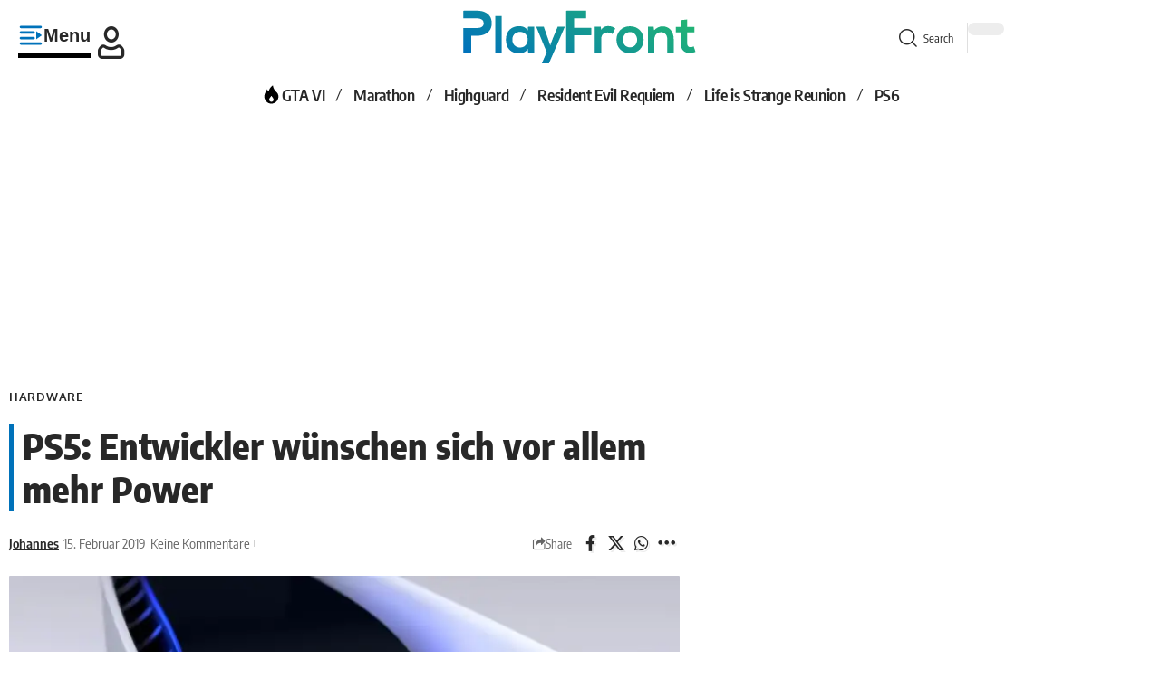

--- FILE ---
content_type: text/css
request_url: https://cdn.playfront.de/cache/background-css/1/cdn.playfront.de/uploads/elementor/css/post-1130705.css?ver=1768893802&wpr_t=1768941626
body_size: 662
content:
.elementor-1130705 .elementor-element.elementor-element-104afa9 > .elementor-widget-container{padding:0px 0px 0px 10px;border-style:solid;border-width:0px 0px 0px 5px;border-color:#0072BA;border-radius:0px 0px 0px 0px;}.elementor-1130705 .elementor-element.elementor-element-104afa9 .s-title{font-weight:900;}.elementor-1130705 .elementor-element.elementor-element-6db2342 > .elementor-container > .elementor-column > .elementor-widget-wrap{align-content:center;align-items:center;}.elementor-1130705 .elementor-element.elementor-element-6db2342:not(.elementor-motion-effects-element-type-background), .elementor-1130705 .elementor-element.elementor-element-6db2342 > .elementor-motion-effects-container > .elementor-motion-effects-layer{background-color:transparent;background-image:linear-gradient(149deg, #0072BA 0%, #17AD75 100%);}.elementor-1130705 .elementor-element.elementor-element-6db2342 > .elementor-background-overlay{background-image:var(--wpr-bg-f2ea4512-3ac8-43b2-8344-546e928f4fba);background-position:141px -223px;background-repeat:no-repeat;opacity:0.5;transition:background 0.3s, border-radius 0.3s, opacity 0.3s;}.elementor-1130705 .elementor-element.elementor-element-6db2342 .elementor-column-gap-custom .elementor-column > .elementor-element-populated{padding:20px;}.elementor-1130705 .elementor-element.elementor-element-6db2342{transition:background 0.3s, border 0.3s, border-radius 0.3s, box-shadow 0.3s;margin-top:0px;margin-bottom:0px;padding:30px 0px 30px 0px;z-index:0;}.elementor-1130705 .elementor-element.elementor-element-b8b0d3a{text-align:start;}.elementor-1130705 .elementor-element.elementor-element-b8b0d3a .elementor-heading-title{font-size:40px;font-weight:800;color:#FFFFFF;}[data-theme="dark"] .elementor-1130705 .elementor-element.elementor-element-b8b0d3a .elementor-heading-title{color:#ffffff;}.elementor-1130705 .elementor-element.elementor-element-83a761e{text-align:start;font-size:22px;line-height:1.3em;color:#FFFFFF;}[data-theme="dark"] .elementor-1130705 .elementor-element.elementor-element-83a761e{color:#ffffff;}.elementor-1130705 .elementor-element.elementor-element-f46a027 .elementor-button{background-color:#FFFFFF;font-size:24px;font-weight:700;fill:#000000;color:#000000;border-radius:0px 0px 0px 0px;padding:25px 50px 25px 50px;}.elementor-1130705 .elementor-element.elementor-element-f46a027 .elementor-button:hover, .elementor-1130705 .elementor-element.elementor-element-f46a027 .elementor-button:focus{background-color:#000000;color:#FFFFFF;}.elementor-1130705 .elementor-element.elementor-element-f46a027 .elementor-button:hover svg, .elementor-1130705 .elementor-element.elementor-element-f46a027 .elementor-button:focus svg{fill:#FFFFFF;}.elementor-1130705 .elementor-element.elementor-element-1805344 > .elementor-widget-container{margin:-50px 0px 0px 0px;}.elementor-1130705 .elementor-element.elementor-element-01ee029 > .elementor-widget-container{padding:10px 10px 10px 10px;border-style:dashed;border-width:2px 2px 2px 2px;border-color:#88888822;border-radius:5px 5px 5px 5px;}.elementor-1130705 .elementor-element.elementor-element-01ee029{--s-icon-size:20px;--s-columns:4;}.elementor-1130705 .elementor-element.elementor-element-01ee029 {--colgap:50px;}@media(max-width:1024px){.elementor-1130705 .elementor-element.elementor-element-6db2342 > .elementor-background-overlay{background-position:0px 0px;}.elementor-1130705 .elementor-element.elementor-element-01ee029 > .elementor-widget-container{padding:20px 20px 20px 20px;}.elementor-1130705 .elementor-element.elementor-element-01ee029{--s-icon-size:16px;--s-spacing:0px;--s-columns:2;}.elementor-1130705 .elementor-element.elementor-element-01ee029 {--colgap:20px;}}@media(max-width:767px){.elementor-1130705 .elementor-element.elementor-element-6db2342 > .elementor-background-overlay{background-position:0px 0px;}.elementor-1130705 .elementor-element.elementor-element-6db2342{margin-top:0px;margin-bottom:0px;padding:30px 0px 0px 0px;}.elementor-1130705 .elementor-element.elementor-element-f46a027 .elementor-button{font-size:20px;padding:15px 40px 15px 40px;}.elementor-1130705 .elementor-element.elementor-element-01ee029{--s-columns:1;}.elementor-1130705 .elementor-element.elementor-element-01ee029 {--colgap:10px;}}